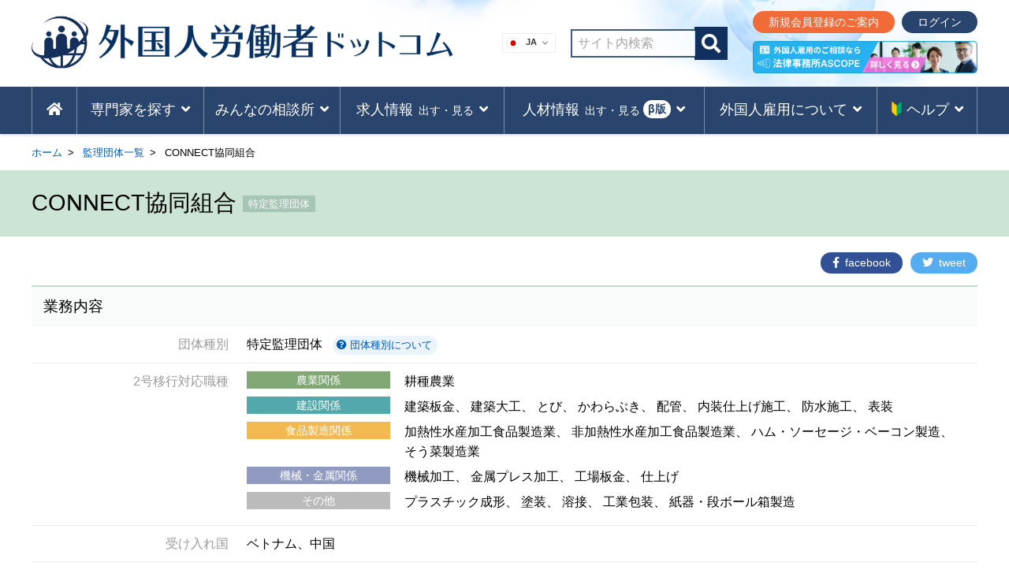

--- FILE ---
content_type: text/html; charset=UTF-8
request_url: https://www.gai-rou.com/kanri/42800/
body_size: 74073
content:
<!DOCTYPE html>
<html lang="ja">
<head>
<!-- Google Tag Manager -->
<script>(function(w,d,s,l,i){w[l]=w[l]||[];w[l].push({'gtm.start':
new Date().getTime(),event:'gtm.js'});var f=d.getElementsByTagName(s)[0],
j=d.createElement(s),dl=l!='dataLayer'?'&l='+l:'';j.async=true;j.src=
'https://www.googletagmanager.com/gtm.js?id='+i+dl;f.parentNode.insertBefore(j,f);
})(window,document,'script','dataLayer','GTM-KTCVQQJ');</script>
<!-- End Google Tag Manager -->

<!-- Global site tag (gtag.js) - Google Analytics -->
<!-- <script async src="https://www.googletagmanager.com/gtag/js?id=UA-140916274-1"></script>
<script>
window.dataLayer = window.dataLayer || [];
function gtag(){dataLayer.push(arguments);}
gtag('js', new Date());
gtag('config', 'UA-140916274-1');
</script> -->

<script data-ad-client="ca-pub-2111911236574443" async src="https://pagead2.googlesyndication.com/pagead/js/adsbygoogle.js"></script>
<meta charset="UTF-8">
<meta http-equiv="content-language" content="ja">
<meta name="format-detection" content="telephone=no">
<meta http-equiv="X-UA-Compatible" content="IE=edge">
<meta name="viewport" content="width=device-width, initial-scale=1">
<meta name="description" content="">
<!--fontawesome 非同期に読み込み-->
<script type="text/javascript">
(function() { var css = document.createElement('link'); css.href = 'https://use.fontawesome.com/releases/v5.8.2/css/all.css'; css.rel = 'stylesheet'; css.type = 'text/css'; document.getElementsByTagName('head')[0].appendChild(css); })();
</script>
<!--link rel="stylesheet" href="https://use.fontawesome.com/releases/v5.8.2/css/all.css" integrity="sha384-oS3vJWv+0UjzBfQzYUhtDYW+Pj2yciDJxpsK1OYPAYjqT085Qq/1cq5FLXAZQ7Ay" crossorigin="anonymous"-->
<title>CONNECT協同組合 | 外国人労働者ドットコム</title>
<meta name='robots' content='max-image-preview:large' />
	<style>img:is([sizes="auto" i], [sizes^="auto," i]) { contain-intrinsic-size: 3000px 1500px }</style>
		    <script>
	        var ajaxurl = "https://www.gai-rou.com/wp-admin/admin-ajax.php";
	    </script>
	<link rel='dns-prefetch' href='//challenges.cloudflare.com' />
<link rel="alternate" type="application/rss+xml" title="外国人労働者ドットコム &raquo; フィード" href="https://www.gai-rou.com/feed/" />
<link rel="alternate" type="application/rss+xml" title="外国人労働者ドットコム &raquo; コメントフィード" href="https://www.gai-rou.com/comments/feed/" />
<link rel="alternate" type="application/rss+xml" title="外国人労働者ドットコム &raquo; CONNECT協同組合 のコメントのフィード" href="https://www.gai-rou.com/kanri/42800/feed/" />
<script type="text/javascript">
/* <![CDATA[ */
window._wpemojiSettings = {"baseUrl":"https:\/\/s.w.org\/images\/core\/emoji\/16.0.1\/72x72\/","ext":".png","svgUrl":"https:\/\/s.w.org\/images\/core\/emoji\/16.0.1\/svg\/","svgExt":".svg","source":{"concatemoji":"https:\/\/www.gai-rou.com\/wp-includes\/js\/wp-emoji-release.min.js"}};
/*! This file is auto-generated */
!function(s,n){var o,i,e;function c(e){try{var t={supportTests:e,timestamp:(new Date).valueOf()};sessionStorage.setItem(o,JSON.stringify(t))}catch(e){}}function p(e,t,n){e.clearRect(0,0,e.canvas.width,e.canvas.height),e.fillText(t,0,0);var t=new Uint32Array(e.getImageData(0,0,e.canvas.width,e.canvas.height).data),a=(e.clearRect(0,0,e.canvas.width,e.canvas.height),e.fillText(n,0,0),new Uint32Array(e.getImageData(0,0,e.canvas.width,e.canvas.height).data));return t.every(function(e,t){return e===a[t]})}function u(e,t){e.clearRect(0,0,e.canvas.width,e.canvas.height),e.fillText(t,0,0);for(var n=e.getImageData(16,16,1,1),a=0;a<n.data.length;a++)if(0!==n.data[a])return!1;return!0}function f(e,t,n,a){switch(t){case"flag":return n(e,"\ud83c\udff3\ufe0f\u200d\u26a7\ufe0f","\ud83c\udff3\ufe0f\u200b\u26a7\ufe0f")?!1:!n(e,"\ud83c\udde8\ud83c\uddf6","\ud83c\udde8\u200b\ud83c\uddf6")&&!n(e,"\ud83c\udff4\udb40\udc67\udb40\udc62\udb40\udc65\udb40\udc6e\udb40\udc67\udb40\udc7f","\ud83c\udff4\u200b\udb40\udc67\u200b\udb40\udc62\u200b\udb40\udc65\u200b\udb40\udc6e\u200b\udb40\udc67\u200b\udb40\udc7f");case"emoji":return!a(e,"\ud83e\udedf")}return!1}function g(e,t,n,a){var r="undefined"!=typeof WorkerGlobalScope&&self instanceof WorkerGlobalScope?new OffscreenCanvas(300,150):s.createElement("canvas"),o=r.getContext("2d",{willReadFrequently:!0}),i=(o.textBaseline="top",o.font="600 32px Arial",{});return e.forEach(function(e){i[e]=t(o,e,n,a)}),i}function t(e){var t=s.createElement("script");t.src=e,t.defer=!0,s.head.appendChild(t)}"undefined"!=typeof Promise&&(o="wpEmojiSettingsSupports",i=["flag","emoji"],n.supports={everything:!0,everythingExceptFlag:!0},e=new Promise(function(e){s.addEventListener("DOMContentLoaded",e,{once:!0})}),new Promise(function(t){var n=function(){try{var e=JSON.parse(sessionStorage.getItem(o));if("object"==typeof e&&"number"==typeof e.timestamp&&(new Date).valueOf()<e.timestamp+604800&&"object"==typeof e.supportTests)return e.supportTests}catch(e){}return null}();if(!n){if("undefined"!=typeof Worker&&"undefined"!=typeof OffscreenCanvas&&"undefined"!=typeof URL&&URL.createObjectURL&&"undefined"!=typeof Blob)try{var e="postMessage("+g.toString()+"("+[JSON.stringify(i),f.toString(),p.toString(),u.toString()].join(",")+"));",a=new Blob([e],{type:"text/javascript"}),r=new Worker(URL.createObjectURL(a),{name:"wpTestEmojiSupports"});return void(r.onmessage=function(e){c(n=e.data),r.terminate(),t(n)})}catch(e){}c(n=g(i,f,p,u))}t(n)}).then(function(e){for(var t in e)n.supports[t]=e[t],n.supports.everything=n.supports.everything&&n.supports[t],"flag"!==t&&(n.supports.everythingExceptFlag=n.supports.everythingExceptFlag&&n.supports[t]);n.supports.everythingExceptFlag=n.supports.everythingExceptFlag&&!n.supports.flag,n.DOMReady=!1,n.readyCallback=function(){n.DOMReady=!0}}).then(function(){return e}).then(function(){var e;n.supports.everything||(n.readyCallback(),(e=n.source||{}).concatemoji?t(e.concatemoji):e.wpemoji&&e.twemoji&&(t(e.twemoji),t(e.wpemoji)))}))}((window,document),window._wpemojiSettings);
/* ]]> */
</script>
<!-- www.gai-rou.com is managing ads with Advanced Ads 2.0.14 – https://wpadvancedads.com/ --><script id="advads-ready">
			window.advanced_ads_ready=function(e,a){a=a||"complete";var d=function(e){return"interactive"===a?"loading"!==e:"complete"===e};d(document.readyState)?e():document.addEventListener("readystatechange",(function(a){d(a.target.readyState)&&e()}),{once:"interactive"===a})},window.advanced_ads_ready_queue=window.advanced_ads_ready_queue||[];		</script>
		<style id='wp-emoji-styles-inline-css' type='text/css'>

	img.wp-smiley, img.emoji {
		display: inline !important;
		border: none !important;
		box-shadow: none !important;
		height: 1em !important;
		width: 1em !important;
		margin: 0 0.07em !important;
		vertical-align: -0.1em !important;
		background: none !important;
		padding: 0 !important;
	}
</style>
<style id='classic-theme-styles-inline-css' type='text/css'>
/*! This file is auto-generated */
.wp-block-button__link{color:#fff;background-color:#32373c;border-radius:9999px;box-shadow:none;text-decoration:none;padding:calc(.667em + 2px) calc(1.333em + 2px);font-size:1.125em}.wp-block-file__button{background:#32373c;color:#fff;text-decoration:none}
</style>
<style id='global-styles-inline-css' type='text/css'>
:root{--wp--preset--aspect-ratio--square: 1;--wp--preset--aspect-ratio--4-3: 4/3;--wp--preset--aspect-ratio--3-4: 3/4;--wp--preset--aspect-ratio--3-2: 3/2;--wp--preset--aspect-ratio--2-3: 2/3;--wp--preset--aspect-ratio--16-9: 16/9;--wp--preset--aspect-ratio--9-16: 9/16;--wp--preset--color--black: #000000;--wp--preset--color--cyan-bluish-gray: #abb8c3;--wp--preset--color--white: #ffffff;--wp--preset--color--pale-pink: #f78da7;--wp--preset--color--vivid-red: #cf2e2e;--wp--preset--color--luminous-vivid-orange: #ff6900;--wp--preset--color--luminous-vivid-amber: #fcb900;--wp--preset--color--light-green-cyan: #7bdcb5;--wp--preset--color--vivid-green-cyan: #00d084;--wp--preset--color--pale-cyan-blue: #8ed1fc;--wp--preset--color--vivid-cyan-blue: #0693e3;--wp--preset--color--vivid-purple: #9b51e0;--wp--preset--gradient--vivid-cyan-blue-to-vivid-purple: linear-gradient(135deg,rgba(6,147,227,1) 0%,rgb(155,81,224) 100%);--wp--preset--gradient--light-green-cyan-to-vivid-green-cyan: linear-gradient(135deg,rgb(122,220,180) 0%,rgb(0,208,130) 100%);--wp--preset--gradient--luminous-vivid-amber-to-luminous-vivid-orange: linear-gradient(135deg,rgba(252,185,0,1) 0%,rgba(255,105,0,1) 100%);--wp--preset--gradient--luminous-vivid-orange-to-vivid-red: linear-gradient(135deg,rgba(255,105,0,1) 0%,rgb(207,46,46) 100%);--wp--preset--gradient--very-light-gray-to-cyan-bluish-gray: linear-gradient(135deg,rgb(238,238,238) 0%,rgb(169,184,195) 100%);--wp--preset--gradient--cool-to-warm-spectrum: linear-gradient(135deg,rgb(74,234,220) 0%,rgb(151,120,209) 20%,rgb(207,42,186) 40%,rgb(238,44,130) 60%,rgb(251,105,98) 80%,rgb(254,248,76) 100%);--wp--preset--gradient--blush-light-purple: linear-gradient(135deg,rgb(255,206,236) 0%,rgb(152,150,240) 100%);--wp--preset--gradient--blush-bordeaux: linear-gradient(135deg,rgb(254,205,165) 0%,rgb(254,45,45) 50%,rgb(107,0,62) 100%);--wp--preset--gradient--luminous-dusk: linear-gradient(135deg,rgb(255,203,112) 0%,rgb(199,81,192) 50%,rgb(65,88,208) 100%);--wp--preset--gradient--pale-ocean: linear-gradient(135deg,rgb(255,245,203) 0%,rgb(182,227,212) 50%,rgb(51,167,181) 100%);--wp--preset--gradient--electric-grass: linear-gradient(135deg,rgb(202,248,128) 0%,rgb(113,206,126) 100%);--wp--preset--gradient--midnight: linear-gradient(135deg,rgb(2,3,129) 0%,rgb(40,116,252) 100%);--wp--preset--font-size--small: 13px;--wp--preset--font-size--medium: 20px;--wp--preset--font-size--large: 36px;--wp--preset--font-size--x-large: 42px;--wp--preset--spacing--20: 0.44rem;--wp--preset--spacing--30: 0.67rem;--wp--preset--spacing--40: 1rem;--wp--preset--spacing--50: 1.5rem;--wp--preset--spacing--60: 2.25rem;--wp--preset--spacing--70: 3.38rem;--wp--preset--spacing--80: 5.06rem;--wp--preset--shadow--natural: 6px 6px 9px rgba(0, 0, 0, 0.2);--wp--preset--shadow--deep: 12px 12px 50px rgba(0, 0, 0, 0.4);--wp--preset--shadow--sharp: 6px 6px 0px rgba(0, 0, 0, 0.2);--wp--preset--shadow--outlined: 6px 6px 0px -3px rgba(255, 255, 255, 1), 6px 6px rgba(0, 0, 0, 1);--wp--preset--shadow--crisp: 6px 6px 0px rgba(0, 0, 0, 1);}:where(.is-layout-flex){gap: 0.5em;}:where(.is-layout-grid){gap: 0.5em;}body .is-layout-flex{display: flex;}.is-layout-flex{flex-wrap: wrap;align-items: center;}.is-layout-flex > :is(*, div){margin: 0;}body .is-layout-grid{display: grid;}.is-layout-grid > :is(*, div){margin: 0;}:where(.wp-block-columns.is-layout-flex){gap: 2em;}:where(.wp-block-columns.is-layout-grid){gap: 2em;}:where(.wp-block-post-template.is-layout-flex){gap: 1.25em;}:where(.wp-block-post-template.is-layout-grid){gap: 1.25em;}.has-black-color{color: var(--wp--preset--color--black) !important;}.has-cyan-bluish-gray-color{color: var(--wp--preset--color--cyan-bluish-gray) !important;}.has-white-color{color: var(--wp--preset--color--white) !important;}.has-pale-pink-color{color: var(--wp--preset--color--pale-pink) !important;}.has-vivid-red-color{color: var(--wp--preset--color--vivid-red) !important;}.has-luminous-vivid-orange-color{color: var(--wp--preset--color--luminous-vivid-orange) !important;}.has-luminous-vivid-amber-color{color: var(--wp--preset--color--luminous-vivid-amber) !important;}.has-light-green-cyan-color{color: var(--wp--preset--color--light-green-cyan) !important;}.has-vivid-green-cyan-color{color: var(--wp--preset--color--vivid-green-cyan) !important;}.has-pale-cyan-blue-color{color: var(--wp--preset--color--pale-cyan-blue) !important;}.has-vivid-cyan-blue-color{color: var(--wp--preset--color--vivid-cyan-blue) !important;}.has-vivid-purple-color{color: var(--wp--preset--color--vivid-purple) !important;}.has-black-background-color{background-color: var(--wp--preset--color--black) !important;}.has-cyan-bluish-gray-background-color{background-color: var(--wp--preset--color--cyan-bluish-gray) !important;}.has-white-background-color{background-color: var(--wp--preset--color--white) !important;}.has-pale-pink-background-color{background-color: var(--wp--preset--color--pale-pink) !important;}.has-vivid-red-background-color{background-color: var(--wp--preset--color--vivid-red) !important;}.has-luminous-vivid-orange-background-color{background-color: var(--wp--preset--color--luminous-vivid-orange) !important;}.has-luminous-vivid-amber-background-color{background-color: var(--wp--preset--color--luminous-vivid-amber) !important;}.has-light-green-cyan-background-color{background-color: var(--wp--preset--color--light-green-cyan) !important;}.has-vivid-green-cyan-background-color{background-color: var(--wp--preset--color--vivid-green-cyan) !important;}.has-pale-cyan-blue-background-color{background-color: var(--wp--preset--color--pale-cyan-blue) !important;}.has-vivid-cyan-blue-background-color{background-color: var(--wp--preset--color--vivid-cyan-blue) !important;}.has-vivid-purple-background-color{background-color: var(--wp--preset--color--vivid-purple) !important;}.has-black-border-color{border-color: var(--wp--preset--color--black) !important;}.has-cyan-bluish-gray-border-color{border-color: var(--wp--preset--color--cyan-bluish-gray) !important;}.has-white-border-color{border-color: var(--wp--preset--color--white) !important;}.has-pale-pink-border-color{border-color: var(--wp--preset--color--pale-pink) !important;}.has-vivid-red-border-color{border-color: var(--wp--preset--color--vivid-red) !important;}.has-luminous-vivid-orange-border-color{border-color: var(--wp--preset--color--luminous-vivid-orange) !important;}.has-luminous-vivid-amber-border-color{border-color: var(--wp--preset--color--luminous-vivid-amber) !important;}.has-light-green-cyan-border-color{border-color: var(--wp--preset--color--light-green-cyan) !important;}.has-vivid-green-cyan-border-color{border-color: var(--wp--preset--color--vivid-green-cyan) !important;}.has-pale-cyan-blue-border-color{border-color: var(--wp--preset--color--pale-cyan-blue) !important;}.has-vivid-cyan-blue-border-color{border-color: var(--wp--preset--color--vivid-cyan-blue) !important;}.has-vivid-purple-border-color{border-color: var(--wp--preset--color--vivid-purple) !important;}.has-vivid-cyan-blue-to-vivid-purple-gradient-background{background: var(--wp--preset--gradient--vivid-cyan-blue-to-vivid-purple) !important;}.has-light-green-cyan-to-vivid-green-cyan-gradient-background{background: var(--wp--preset--gradient--light-green-cyan-to-vivid-green-cyan) !important;}.has-luminous-vivid-amber-to-luminous-vivid-orange-gradient-background{background: var(--wp--preset--gradient--luminous-vivid-amber-to-luminous-vivid-orange) !important;}.has-luminous-vivid-orange-to-vivid-red-gradient-background{background: var(--wp--preset--gradient--luminous-vivid-orange-to-vivid-red) !important;}.has-very-light-gray-to-cyan-bluish-gray-gradient-background{background: var(--wp--preset--gradient--very-light-gray-to-cyan-bluish-gray) !important;}.has-cool-to-warm-spectrum-gradient-background{background: var(--wp--preset--gradient--cool-to-warm-spectrum) !important;}.has-blush-light-purple-gradient-background{background: var(--wp--preset--gradient--blush-light-purple) !important;}.has-blush-bordeaux-gradient-background{background: var(--wp--preset--gradient--blush-bordeaux) !important;}.has-luminous-dusk-gradient-background{background: var(--wp--preset--gradient--luminous-dusk) !important;}.has-pale-ocean-gradient-background{background: var(--wp--preset--gradient--pale-ocean) !important;}.has-electric-grass-gradient-background{background: var(--wp--preset--gradient--electric-grass) !important;}.has-midnight-gradient-background{background: var(--wp--preset--gradient--midnight) !important;}.has-small-font-size{font-size: var(--wp--preset--font-size--small) !important;}.has-medium-font-size{font-size: var(--wp--preset--font-size--medium) !important;}.has-large-font-size{font-size: var(--wp--preset--font-size--large) !important;}.has-x-large-font-size{font-size: var(--wp--preset--font-size--x-large) !important;}
:where(.wp-block-post-template.is-layout-flex){gap: 1.25em;}:where(.wp-block-post-template.is-layout-grid){gap: 1.25em;}
:where(.wp-block-columns.is-layout-flex){gap: 2em;}:where(.wp-block-columns.is-layout-grid){gap: 2em;}
:root :where(.wp-block-pullquote){font-size: 1.5em;line-height: 1.6;}
</style>
<link rel='stylesheet' id='contact-form-7-css' href='https://www.gai-rou.com/wp-content/plugins/contact-form-7/includes/css/styles.css?ver=6.1.4' type='text/css' media='all' />
<link rel='stylesheet' id='swpm.common-css' href='https://www.gai-rou.com/wp-content/plugins/simple-membership/css/swpm.common.css?ver=4.6.9' type='text/css' media='all' />
<link rel='stylesheet' id='usp_style-css' href='https://www.gai-rou.com/wp-content/themes/foreignworkers/usp/usp.css?ver=20250329' type='text/css' media='all' />
<link rel='stylesheet' id='search-filter-plugin-styles-css' href='https://www.gai-rou.com/wp-content/plugins/search-filter-pro/public/assets/css/search-filter.min.css?ver=2.5.21' type='text/css' media='all' />
<link rel='stylesheet' id='swpm-form-builder-css-css' href='https://www.gai-rou.com/wp-content/plugins/swpm-form-builder/css/swpm-form-builder.css?ver=5.0.5' type='text/css' media='all' />
<link rel='stylesheet' id='swpm-jqueryui-css-css' href='https://www.gai-rou.com/wp-content/plugins/swpm-form-builder/css/smoothness/jquery-ui-1.10.3.min.css?ver=5.0.5' type='text/css' media='all' />
<link rel='stylesheet' id='foreignworkers-style-css' href='https://www.gai-rou.com/wp-content/themes/foreignworkers/style.css' type='text/css' media='all' />
<link rel='stylesheet' id='yesno_style-css' href='https://www.gai-rou.com/wp-content/plugins/yesno/css/style.css?ver=1.0.12' type='text/css' media='all' />
<link rel='stylesheet' id='cf7cf-style-css' href='https://www.gai-rou.com/wp-content/plugins/cf7-conditional-fields/style.css?ver=2.6.7' type='text/css' media='all' />
<script type="text/javascript" src="https://www.gai-rou.com/wp-includes/js/jquery/jquery.min.js?ver=3.7.1" id="jquery-core-js"></script>
<script type="text/javascript" src="https://www.gai-rou.com/wp-includes/js/jquery/jquery-migrate.min.js?ver=3.4.1" id="jquery-migrate-js"></script>
<script type="text/javascript" id="search-filter-plugin-build-js-extra">
/* <![CDATA[ */
var SF_LDATA = {"ajax_url":"https:\/\/www.gai-rou.com\/wp-admin\/admin-ajax.php","home_url":"https:\/\/www.gai-rou.com\/","extensions":[]};
/* ]]> */
</script>
<script type="text/javascript" src="https://www.gai-rou.com/wp-content/plugins/search-filter-pro/public/assets/js/search-filter-build.min.js?ver=2.5.21" id="search-filter-plugin-build-js"></script>
<script type="text/javascript" src="https://www.gai-rou.com/wp-content/plugins/search-filter-pro/public/assets/js/chosen.jquery.min.js?ver=2.5.21" id="search-filter-plugin-chosen-js"></script>
<link rel="https://api.w.org/" href="https://www.gai-rou.com/wp-json/" /><link rel="EditURI" type="application/rsd+xml" title="RSD" href="https://www.gai-rou.com/xmlrpc.php?rsd" />
<link rel="canonical" href="https://www.gai-rou.com/kanri/42800/" />
<link rel='shortlink' href='https://www.gai-rou.com/?p=42800' />
<link rel="alternate" title="oEmbed (JSON)" type="application/json+oembed" href="https://www.gai-rou.com/wp-json/oembed/1.0/embed?url=https%3A%2F%2Fwww.gai-rou.com%2Fkanri%2F42800%2F" />
<link rel="alternate" title="oEmbed (XML)" type="text/xml+oembed" href="https://www.gai-rou.com/wp-json/oembed/1.0/embed?url=https%3A%2F%2Fwww.gai-rou.com%2Fkanri%2F42800%2F&#038;format=xml" />
        <script type="text/javascript">
            jQuery(document).ready(function($) {
                $('#respond').html('<div class="swpm-login-to-comment-msg">コメントを残すにはログインしてください。</div>');
            });
        </script>
        <!-- <meta name="swpm" version="5.0.5" /> -->
<link rel="pingback" href="https://www.gai-rou.com/xmlrpc.php">
<meta property="og:title" content="CONNECT協同組合" />
<meta property="og:description" content="東京都西多摩郡瑞穂町大字二本木445-1" />
<meta property="og:type" content="article" />
<meta property="og:url" content="https://www.gai-rou.com/kanri/42800/" />
<meta property="og:image" content="https://www.gai-rou.com/wp-content/uploads/noimage.png" />
<meta property="og:image:secure_url" content="https://www.gai-rou.com/wp-content/uploads/noimage.png" />
<meta property="og:image:width" content="700" />
<meta property="og:image:height" content="auto" />
<meta property="og:site_name" content="外国人労働者ドットコム" />
<meta name="twitter:card" content="summary_large_image" />
<meta name="twitter:site" content="" />
<meta property="og:locale" content="ja_JP" />
<!-- この URL で利用できる AMP HTML バージョンはありません。 --><link rel="icon" href="https://www.gai-rou.com/wp-content/uploads/cropped-logo-32x32.png" sizes="32x32" />
<link rel="icon" href="https://www.gai-rou.com/wp-content/uploads/cropped-logo-192x192.png" sizes="192x192" />
<link rel="apple-touch-icon" href="https://www.gai-rou.com/wp-content/uploads/cropped-logo-180x180.png" />
<meta name="msapplication-TileImage" content="https://www.gai-rou.com/wp-content/uploads/cropped-logo-270x270.png" />
<script src="https://ajax.googleapis.com/ajax/libs/jquery/3.3.1/jquery.min.js"></script>
<meta name="google-site-verification" content="DOtRE_D1aW4pDEvoK069WvIHEQwJjd5gLMIzkvPKLzM" />
</head>

<body class="wp-singular kanri-template-default single single-kanri postid-42800 wp-theme-foreignworkers aa-prefix-advads-">
<!-- Google Tag Manager (noscript) -->
<noscript><iframe src="https://www.googletagmanager.com/ns.html?id=GTM-KTCVQQJ"
height="0" width="0" style="display:none;visibility:hidden"></iframe></noscript>
<!-- End Google Tag Manager (noscript) -->

<div id="bk_wrapper">
  <header id="site_header">
    <div class="innerBox hd_area">
      <div class="site-title">
                  <a href="https://www.gai-rou.com/" rel="home"><img src="https://www.gai-rou.com/wp-content/themes/foreignworkers/img/logo.png" alt="外国人労働者ドットコム" class="hd_logo"><img src="https://www.gai-rou.com/wp-content/themes/foreignworkers/img/site_ttl.png" alt="外国人労働者ドットコム" class="hd_site_ttl"></a>
          
        <!-- 翻訳プラグイン -->
        <div class="gt-select">
          <div class="gtranslate_wrapper" id="gt-wrapper-88424867"></div>		
        </div>    
      </div>
      <!--ul class="header_widget"-->
      <!--?php dynamic_sidebar( 'widget_id001' ); ?><!--ヘッダーウィジェット 　検索-->
      <!--/ul-->
      <!--div class="corona_recruit_bnr"><a href="/form_recruit/"><span class="txt-bold">無料</span>で<span class="txt-bold">求人情報</span>を<span class="txt-bold">掲載</span>できます!<br><span class="txt-small">詳しくはこちら</span></a></div-->
      <!--div class="chart_bnr"><a href="/chart/"><dl><dt><span class="txt_navy">フローチャートで簡単!</span>雇い方簡易診断</dt><dd><span class="txt-small">診断スタート</span></dd></dl></a></div-->
      <!--div class="chart_bnr"><a href="/estimating-service/"><dl><dd><span class="circle_text">無料</span></dd><dt><span class="txt_navy">外国人雇用の専門家による</span>一括見積りサービス</dt></dl></a></div-->
      <!--div class="hd_btn_contact"><a href="/contact_top/"><i class="fas fa-envelope"></i><span>お問い合わせ</span></a></div-->
      <!--p class="hd_link_pro">
      <i class="fas fa-user-tie"></i> <a href="/member/" onclick="gtag('event', '専門家問合せ', {'event_category': 'expert_form', 'event_label':'ヘッダ'});"><u>専門家の登録はこちら</u></a>	
      </p-->

      <div class="hd_btn_area">
        <div class="hd_search">
          <form method="get" class="searchform" action="https://www.gai-rou.com/">
            <input type="text" placeholder="サイト内検索" name="s" class="hd_search_field" value="" />
            <input type="submit" value="&#xf002;" alt="検索" title="検索" class="hd_search_submit fas">
          </form>
        </div>	
                <div>
          <div class="hd_login">
                          <a href="/member/" class="hd_member_registration">新規会員登録のご案内</a>
              <a href="/member/login/" class="hd_login_btn">ログイン</a>
            	
          </div>
          <!-- ASCOPEバナー -->
          <div class="hd_ascope_banner">
            <a data-banner="ascope_banner1" data-imp-banner="ascope_banner1" class="data_banner1" href="https://ascope.net/foreignemployment/" target="_blank" rel="noopener noreferrer"><img src="https://www.gai-rou.com/wp-content/themes/foreignworkers/img/bnr_head.png" alt="外国人雇用のご相談なら 法律事務所ASCOPE 詳しく見る"></a>
          </div>
        </div>
      </div>

      <!-- モバイルナビメニュー部分 -->
      <nav class="NavMenu">
                <ul class="member_menu_mobile_unlogin">
          <li class="mobile_member_registration"><a href="/member/">新規会員登録のご案内</a></li>
          <li class="mobile_member_login_btn"><a href="/member/login/">ログイン</a></li>
        </ul>
                <div class="mobile_menu_ascope_banner">
          <a data-banner="ascope_banner3" data-imp-banner="ascope_banner3" href="https://ascope.net/foreignemployment/" target="_blank" rel="noopener noreferrer" class="gairo-d-block data_banner3"><img src="https://www.gai-rou.com/wp-content/themes/foreignworkers/img/bnr_head.png" alt="外国人雇用のご相談なら 法律事務所ASCOPE 詳しく見る" class="gairo-w100"></a>
        </div>
          <!--button class="menu-toggle" aria-controls="MobileMenu" aria-expanded="false">MobileMenu</button-->
          <div class="menu-mobilemenu-container"><ul id="MobileMenu" class="menu"><li id="menu-item-31" class="menu-item menu-item-type-post_type menu-item-object-page menu-item-home menu-item-31"><a href="https://www.gai-rou.com/">HOME</a></li>
<li id="menu-item-37218" class="menu-item menu-item-type-custom menu-item-object-custom menu-item-has-children menu-item-37218"><a href="#">専門家を探す</a>
<ul class="sub-menu">
	<li id="menu-item-15476" class="menu-item menu-item-type-post_type menu-item-object-page menu-item-15476"><a href="https://www.gai-rou.com/shien_top/">登録支援機関を探す</a></li>
	<li id="menu-item-15477" class="menu-item menu-item-type-post_type menu-item-object-page menu-item-15477"><a href="https://www.gai-rou.com/kanri_top/">監理団体を探す</a></li>
	<li id="menu-item-24174" class="menu-item menu-item-type-post_type menu-item-object-page menu-item-24174"><a href="https://www.gai-rou.com/okuridashi_top/">送出機関を探す</a></li>
	<li id="menu-item-37220" class="menu-item menu-item-type-post_type menu-item-object-page menu-item-37220"><a href="https://www.gai-rou.com/estimating-service/">専門家による一括見積り<span class="circle_txt_gnavi">無料</span></a></li>
</ul>
</li>
<li id="menu-item-40660" class="menu-item menu-item-type-custom menu-item-object-custom menu-item-has-children menu-item-40660"><a href="#">専門家に聞くみんなの相談所</a>
<ul class="sub-menu">
	<li id="menu-item-40250" class="menu-item menu-item-type-post_type menu-item-object-page menu-item-40250"><a href="https://www.gai-rou.com/qa_list/">Q＆A一覧</a></li>
	<li id="menu-item-45774" class="menu-item menu-item-type-post_type menu-item-object-page menu-item-45774"><a href="https://www.gai-rou.com/form_qa/">質問をする</a></li>
	<li id="menu-item-48177" class="menu-item menu-item-type-post_type menu-item-object-page menu-item-48177"><a href="https://www.gai-rou.com/contact/">専門家会員に登録する</a></li>
</ul>
</li>
<li id="menu-item-37221" class="menu-item menu-item-type-custom menu-item-object-custom menu-item-has-children menu-item-37221"><a href="#">求人を出す・見る</a>
<ul class="sub-menu">
	<li id="menu-item-31231" class="menu-item menu-item-type-post_type menu-item-object-page menu-item-31231"><a href="https://www.gai-rou.com/recruit_list/">求人企業一覧</a></li>
	<li id="menu-item-30335" class="menu-item menu-item-type-post_type menu-item-object-page menu-item-30335"><a href="https://www.gai-rou.com/form_recruit/">求人掲載のお申込み</a></li>
</ul>
</li>
<li id="menu-item-48178" class="menu-item menu-item-type-custom menu-item-object-custom menu-item-has-children menu-item-48178"><a href="#">人材を出す・見る<span class="beta_txt_gnav">β版</span></a>
<ul class="sub-menu">
	<li id="menu-item-48179" class="menu-item menu-item-type-post_type menu-item-object-page menu-item-48179"><a href="https://www.gai-rou.com/workers_list/">人材一覧</a></li>
	<li id="menu-item-48180" class="menu-item menu-item-type-post_type menu-item-object-page menu-item-48180"><a href="https://www.gai-rou.com/member/workers_apply/"><i class="fas fa-lock"></i>人材掲載のお申し込み</a></li>
</ul>
</li>
<li id="menu-item-37224" class="menu-item menu-item-type-custom menu-item-object-custom menu-item-has-children menu-item-37224"><a href="#">外国人雇用を学ぶ</a>
<ul class="sub-menu">
	<li id="menu-item-5115" class="menu-item menu-item-type-post_type menu-item-object-page menu-item-5115"><a href="https://www.gai-rou.com/article_list/">外国人雇用コラム</a></li>
	<li id="menu-item-34878" class="menu-item menu-item-type-post_type menu-item-object-page menu-item-34878"><a href="https://www.gai-rou.com/interview_list/">専門家インタビュー</a></li>
	<li id="menu-item-36434" class="menu-item menu-item-type-custom menu-item-object-custom menu-item-36434"><a href="/seminar_list/">セミナー情報一覧</a></li>
	<li id="menu-item-37226" class="menu-item menu-item-type-post_type menu-item-object-page menu-item-37226"><a href="https://www.gai-rou.com/form_seminar/">セミナー情報掲載のお申込み</a></li>
</ul>
</li>
<li id="menu-item-48181" class="menu-item menu-item-type-custom menu-item-object-custom menu-item-has-children menu-item-48181"><a href="#"><img src="/wp-content/uploads/leaf.png" width="15" alt="はじめての方へ">ヘルプ</a>
<ul class="sub-menu">
	<li id="menu-item-44200" class="menu-item menu-item-type-post_type menu-item-object-page menu-item-44200"><a href="https://www.gai-rou.com/aboutus/">外国人労働者ドットコムとは</a></li>
	<li id="menu-item-37229" class="menu-item menu-item-type-post_type menu-item-object-page menu-item-37229"><a href="https://www.gai-rou.com/chart/">フローチャートで雇い方簡易診断</a></li>
	<li id="menu-item-10175" class="menu-item menu-item-type-post_type menu-item-object-page menu-item-10175"><a href="https://www.gai-rou.com/contact/">専門家の情報掲載・会員登録のお申し込み</a></li>
	<li id="menu-item-48182" class="menu-item menu-item-type-post_type menu-item-object-page menu-item-48182"><a href="https://www.gai-rou.com/contact_top/">お問い合わせ</a></li>
</ul>
</li>
<li id="menu-item-40663" class="menu-item menu-item-type-post_type menu-item-object-page menu-item-40663"><a href="https://www.gai-rou.com/estimating-service/"><span class="txt-small">外国人雇用の専門家による</span><span class="txt-bold">一括見積りサービス</span></a></li>
</ul></div>      </nav>
      <!-- ハンバーガーメニュー部分 --> 
      <div class="Toggle">
        <span></span>
        <span></span>
        <span></span>
      </div>				
    </div><!-- .innerBox -->
    <nav class="main_navigation">
      <div class="innerBox">	
        <!--button class="menu-toggle" aria-controls="MainMenu" aria-expanded="false">MainMenu</button-->
        <div class="menu-mainmenu-container"><ul id="MainMenu" class="menu"><li id="menu-item-15530" class="menu-item menu-item-type-post_type menu-item-object-page menu-item-home menu-item-15530"><a href="https://www.gai-rou.com/"><i class="fas fa-home"></i></a></li>
<li id="menu-item-37246" class="menu-item menu-item-type-custom menu-item-object-custom menu-item-has-children menu-item-37246"><a href="#">専門家を探す<i class="fas fa-angle-down"></i></a>
<ul class="sub-menu">
	<li id="menu-item-15474" class="menu-item menu-item-type-post_type menu-item-object-page menu-item-15474"><a href="https://www.gai-rou.com/shien_top/"><span class="gnv_search_subtxt">特定技能労働者の雇い入れなら</span><span class="gnv_search_maintxt">登録支援機関を探す</span></a></li>
	<li id="menu-item-15475" class="menu-item menu-item-type-post_type menu-item-object-page menu-item-15475"><a href="https://www.gai-rou.com/kanri_top/"><span class="gnv_search_subtxt">技能実習生の受け入れなら</span><span class="gnv_search_maintxt">監理団体を探す</span></a></li>
	<li id="menu-item-24163" class="menu-item menu-item-type-post_type menu-item-object-page menu-item-24163"><a href="https://www.gai-rou.com/okuridashi_top/"><span class="gnv_search_subtxt">外国人労働者の取り次ぎなら</span><span class="gnv_search_maintxt">送出機関を探す</span></a></li>
	<li id="menu-item-40653" class="menu-item menu-item-type-post_type menu-item-object-page menu-item-40653"><a href="https://www.gai-rou.com/estimating-service/"><span class="gnv_search_subtxt">無料で、外国人雇用の専門家によるお見積り</span><span class="gnv_search_maintxt">一括見積りサービス</span></a></li>
</ul>
</li>
<li id="menu-item-45769" class="menu-item menu-item-type-custom menu-item-object-custom menu-item-has-children menu-item-45769"><a href="#">みんなの相談所<i class="fas fa-angle-down"></i></a>
<ul class="sub-menu">
	<li id="menu-item-40243" class="menu-item menu-item-type-post_type menu-item-object-page menu-item-40243"><a href="https://www.gai-rou.com/qa_list/"><span class="gnv_search_subtxt">専門家からの回答、続々掲載中！</span><span class="gnv_search_maintxt">外国人雇用 Q＆A 一覧</span></a></li>
	<li id="menu-item-48187" class="menu-item menu-item-type-post_type menu-item-object-page menu-item-48187"><a href="https://www.gai-rou.com/form_qa/"><span class="gnv_search_subtxt">そのお悩み、専門家に相談できます</span><span class="gnv_search_maintxt">専門家に質問をする</span></a></li>
	<li id="menu-item-48188" class="menu-item menu-item-type-post_type menu-item-object-page menu-item-48188"><a href="https://www.gai-rou.com/contact/"><span class="gnv_search_subtxt">みんなの相談所のお悩みに回答できます</span><span class="gnv_search_maintxt">専門家会員に登録する</span></a></li>
</ul>
</li>
<li id="menu-item-37250" class="menu-item menu-item-type-custom menu-item-object-custom menu-item-has-children menu-item-37250"><a href="#">求人情報<span class="gnv_subtxt">出す・見る</span><i class="fas fa-angle-down"></i></a>
<ul class="sub-menu">
	<li id="menu-item-33269" class="menu-item menu-item-type-post_type menu-item-object-page menu-item-33269"><a href="https://www.gai-rou.com/recruit_list/"><span class="gnv_search_subtxt">仕事を探したい外国人労働者の方は</span><span class="gnv_search_maintxt">求人情報一覧</span></a></li>
	<li id="menu-item-37251" class="menu-item menu-item-type-post_type menu-item-object-page menu-item-37251"><a href="https://www.gai-rou.com/form_recruit/"><span class="gnv_search_subtxt">外国人を雇用したい企業の方は</span><span class="gnv_search_maintxt">求人掲載のお申し込み</span></a></li>
</ul>
</li>
<li id="menu-item-48189" class="menu-item menu-item-type-custom menu-item-object-custom menu-item-has-children menu-item-48189"><a href="#">人材情報<span class="gnv_subtxt">出す・見る</span><span class="gnv_beta">β版</span><i class="fas fa-angle-down"></i></a>
<ul class="sub-menu">
	<li id="menu-item-48190" class="menu-item menu-item-type-post_type menu-item-object-page menu-item-48190"><a href="https://www.gai-rou.com/workers_list/"><span class="gnv_search_subtxt">外国人労働者人材をお探しの方は</span><span class="gnv_search_maintxt">人材情報一覧</span></a></li>
	<li id="menu-item-48191" class="menu-item menu-item-type-post_type menu-item-object-page menu-item-48191"><a href="https://www.gai-rou.com/member/workers_apply/"><span class="gnv_search_subtxt">専門家会員限定コンテンツ</span><span class="gnv_search_maintxt"><i class="fas fa-lock"></i>人材掲載のお申し込み</span></a></li>
</ul>
</li>
<li id="menu-item-34874" class="menu-item menu-item-type-custom menu-item-object-custom menu-item-has-children menu-item-34874"><a href="#">外国人雇用について<i class="fas fa-angle-down"></i></a>
<ul class="sub-menu">
	<li id="menu-item-34864" class="menu-item menu-item-type-post_type menu-item-object-page menu-item-34864"><a href="https://www.gai-rou.com/article_list/"><span class="gnv_search_subtxt">外国人雇用に関する最新情報</span><span class="gnv_search_maintxt">外国人雇用に関するコラム</span></a></li>
	<li id="menu-item-34869" class="menu-item menu-item-type-post_type menu-item-object-page menu-item-34869"><a href="https://www.gai-rou.com/interview_list/"><span class="gnv_search_subtxt">雇用を支援する専門団体に話を聞きました</span><span class="gnv_search_maintxt">専門家インタビュー</span></a></li>
	<li id="menu-item-48192" class="menu-item menu-item-type-post_type menu-item-object-page menu-item-48192"><a href="https://www.gai-rou.com/seminar_list/"><span class="gnv_search_subtxt">外国人雇用に関するセミナーのご紹介</span><span class="gnv_search_maintxt">セミナー情報</span></a></li>
	<li id="menu-item-55554" class="menu-item menu-item-type-custom menu-item-object-custom menu-item-55554"><a target="_blank" href="https://ascope.net/foreignemployment/"><img src="/wp-content/themes/foreignworkers/img/bnr_big.png" alt="外国人雇用のご相談なら 法律事務所ASCOPE 詳しく見る" class="gairo-w100"></a></li>
</ul>
</li>
<li id="menu-item-48193" class="menu-item menu-item-type-custom menu-item-object-custom menu-item-has-children menu-item-48193"><a href="#"><img src="/wp-content/uploads/leaf.png" width="15" alt="初心者マーク" class="leafmark">ヘルプ<i class="fas fa-angle-down"></i></a>
<ul class="sub-menu">
	<li id="menu-item-44201" class="menu-item menu-item-type-post_type menu-item-object-page menu-item-44201"><a href="https://www.gai-rou.com/aboutus/"><span class="gnv_search_subtxt">外国人労働者ドットコムとは</span><span class="gnv_search_maintxt">はじめての方へ</span></a></li>
	<li id="menu-item-48194" class="menu-item menu-item-type-post_type menu-item-object-page menu-item-48194"><a href="https://www.gai-rou.com/chart/"><span class="gnv_search_subtxt">無料・簡単30秒、フローチャートに答えるだけ！</span><span class="gnv_search_maintxt">外国人の雇い方 簡易診断</span></a></li>
	<li id="menu-item-48195" class="menu-item menu-item-type-post_type menu-item-object-page menu-item-48195"><a href="https://www.gai-rou.com/member/"><span class="gnv_search_subtxt">会員登録で外国人雇用をパワーアップ！</span><span class="gnv_search_maintxt">一般会員・専門家会員のご案内</span></a></li>
	<li id="menu-item-48196" class="menu-item menu-item-type-post_type menu-item-object-page menu-item-48196"><a href="https://www.gai-rou.com/contact_top/"><span class="gnv_search_subtxt">各種お問い合わせはこちらから</span><span class="gnv_search_maintxt">お問い合わせ</span></a></li>
</ul>
</li>
</ul></div>      </div><!-- .innerBox -->
    </nav><!-- .main_navigation -->
    <!-- モーダルウィンドウで検索ボックスを出す --> 
    <div class="modal_wrap">
      <input id="trigger" type="checkbox">
        <div class="modal_overlay">
          <label for="trigger" class="modal_trigger"></label>
          <div class="modal_content">
            <label for="trigger" class="close_button">✖️</label>
	  		      <form role="search" method="get" class="searchform" action="https://www.gai-rou.com/">
                <label>
                  <span class="screen-reader-text">検索:</span>
                  <input type="search" class="search-field" placeholder="サイト内検索" value="" name="s" title="検索:" />
                </label>
	              <input type="submit" class="search-submit" value="検索" />
              </form>
          </div>
        </div>
    </div>
    <label for="trigger" class="open_button"><i class="fas fa-search"></i></label>
  </header><!-- #site_header -->

	
	

	
	

<div id="page_head">
  <div class="innerBox">	
    <div id="breadcrumb"><ul><li><a href="https://www.gai-rou.com/"><span>ホーム</span></a></li>
<li><a href="https://www.gai-rou.com/kanri_list/">監理団体一覧</a></li>
<li><span>CONNECT協同組合</span></li>

	
</ul></div>
	
  </div><!-- .innerBox -->
	
  <div id="page_ttl">
    <div class="innerBox">
      <h1>CONNECT協同組合                <!--span class="label_prefecture"--><!--/span-->
                                <span class="label_type">特定監理団体</span>
        	
      </h1>
    </div>
  </div><!-- .innerBox -->
</div><!-- .page_head タイトルとパンくず-->

	

<div class="site_content" id="content">
  <main id="main" class="column1 single-kanri single-dantai">
    <div class="share clearfix"><!--SNSボタン-->
      <ul>
        <!--Facebookボタン-->
        <li class="facebook">
          <a href="http://www.facebook.com/share.php?u=https://www.gai-rou.com/?p=42800&t=CONNECT協同組合&h=外国人労働者ドットコム" target="_blank" rel="nofollow" class="fb-xfbml-parse-ignore"onclick="window.open(this.href,'FBwindow','width=650,height=450,menubar=no,toolbar=no,scrollbars=yes');return false;" >
            <i class="fab fa-facebook-f"></i><span> facebook</span>
          </a>
        </li>
        <!--ツイートボタン-->
        <li class="tweet">
          <a href="http://twitter.com/share?text=CONNECT協同組合&url=https://www.gai-rou.com/?p=42800&hashtags=" class="">
            <i class="fab fa-twitter"></i><span> tweet</span>
          </a>
        </li>	
      </ul>	
    </div><!--/share-->	
    <div class="box_dantai_list">
      <h3>業務内容</h3>
      <dl class="dl_dantai_list">
        <dt>団体種別</dt>
        <dd>                      <span class="label_type">特定監理団体<a href="/training/【技能実習制度】「監理団体」の「一般監理事業/" class="notice_yuryo_link"><i class="fas fa-question-circle"></i> 団体種別について</a></span>
                  </dd>
      </dl>
      <dl class="dl_dantai_list">
        <dt>2号移行対応職種</dt>
        <dd>
          <dl class="dl_kanri_cat_list"><dt class="id-296"><!--a href="https://www.gai-rou.com/kanri_cat/%e8%be%b2%e6%a5%ad%e9%96%a2%e4%bf%82"-->農業関係<!--/a--></dt><dd>
<span><!--a href="https://www.gai-rou.com/kanri_cat/%e8%80%95%e7%a8%ae%e8%be%b2%e6%a5%ad"-->耕種農業<!--/a--></span>
</dd></dl>
<dl class="dl_kanri_cat_list"><dt class="id-299"><!--a href="https://www.gai-rou.com/kanri_cat/%e5%bb%ba%e8%a8%ad%e9%96%a2%e4%bf%82"-->建設関係<!--/a--></dt><dd>
<span><!--a href="https://www.gai-rou.com/kanri_cat/%e5%bb%ba%e7%af%89%e6%9d%bf%e9%87%91"-->建築板金<!--/a--></span>
<span><!--a href="https://www.gai-rou.com/kanri_cat/%e5%bb%ba%e7%af%89%e5%a4%a7%e5%b7%a5"-->建築大工<!--/a--></span>
<span><!--a href="https://www.gai-rou.com/kanri_cat/%e3%81%a8%e3%81%b3"-->とび<!--/a--></span>
<span><!--a href="https://www.gai-rou.com/kanri_cat/%e3%81%8b%e3%82%8f%e3%82%89%e3%81%b6%e3%81%8d"-->かわらぶき<!--/a--></span>
<span><!--a href="https://www.gai-rou.com/kanri_cat/%e9%85%8d%e7%ae%a1"-->配管<!--/a--></span>
<span><!--a href="https://www.gai-rou.com/kanri_cat/%e5%86%85%e8%a3%85%e4%bb%95%e4%b8%8a%e3%81%92%e6%96%bd%e5%b7%a5"-->内装仕上げ施工<!--/a--></span>
<span><!--a href="https://www.gai-rou.com/kanri_cat/%e9%98%b2%e6%b0%b4%e6%96%bd%e5%b7%a5"-->防水施工<!--/a--></span>
<span><!--a href="https://www.gai-rou.com/kanri_cat/%e8%a1%a8%e8%a3%85"-->表装<!--/a--></span>
</dd></dl>
<dl class="dl_kanri_cat_list"><dt class="id-301"><!--a href="https://www.gai-rou.com/kanri_cat/%e9%a3%9f%e5%93%81%e8%a3%bd%e9%80%a0%e9%96%a2%e4%bf%82"-->食品製造関係<!--/a--></dt><dd>
<span><!--a href="https://www.gai-rou.com/kanri_cat/%e5%8a%a0%e7%86%b1%e6%80%a7%e6%b0%b4%e7%94%a3%e5%8a%a0%e5%b7%a5%e9%a3%9f%e5%93%81%e8%a3%bd%e9%80%a0%e6%a5%ad"-->加熱性水産加工食品製造業<!--/a--></span>
<span><!--a href="https://www.gai-rou.com/kanri_cat/%e9%9d%9e%e5%8a%a0%e7%86%b1%e6%80%a7%e6%b0%b4%e7%94%a3%e5%8a%a0%e5%b7%a5%e9%a3%9f%e5%93%81%e8%a3%bd%e9%80%a0%e6%a5%ad"-->非加熱性水産加工食品製造業<!--/a--></span>
<span><!--a href="https://www.gai-rou.com/kanri_cat/%e3%83%8f%e3%83%a0%e3%83%bb%e3%82%bd%e3%83%bc%e3%82%bb%e3%83%bc%e3%82%b8%e3%83%bb%e3%83%99%e3%83%bc%e3%82%b3%e3%83%b3%e8%a3%bd%e9%80%a0"-->ハム・ソーセージ・ベーコン製造<!--/a--></span>
<span><!--a href="https://www.gai-rou.com/kanri_cat/%e3%81%9d%e3%81%86%e8%8f%9c%e8%a3%bd%e9%80%a0%e6%a5%ad"-->そう菜製造業<!--/a--></span>
</dd></dl>
<dl class="dl_kanri_cat_list"><dt class="id-327"><!--a href="https://www.gai-rou.com/kanri_cat/%e6%a9%9f%e6%a2%b0%e3%83%bb%e9%87%91%e5%b1%9e%e9%96%a2%e4%bf%82"-->機械・金属関係<!--/a--></dt><dd>
<span><!--a href="https://www.gai-rou.com/kanri_cat/%e6%a9%9f%e6%a2%b0%e5%8a%a0%e5%b7%a5"-->機械加工<!--/a--></span>
<span><!--a href="https://www.gai-rou.com/kanri_cat/%e9%87%91%e5%b1%9e%e3%83%97%e3%83%ac%e3%82%b9%e5%8a%a0%e5%b7%a5"-->金属プレス加工<!--/a--></span>
<span><!--a href="https://www.gai-rou.com/kanri_cat/%e5%b7%a5%e5%a0%b4%e6%9d%bf%e9%87%91"-->工場板金<!--/a--></span>
<span><!--a href="https://www.gai-rou.com/kanri_cat/%e4%bb%95%e4%b8%8a%e3%81%92"-->仕上げ<!--/a--></span>
</dd></dl>
<dl class="dl_kanri_cat_list"><dt class="id-317"><!--a href="https://www.gai-rou.com/kanri_cat/%e3%81%9d%e3%81%ae%e4%bb%96"-->その他<!--/a--></dt><dd>
<span><!--a href="https://www.gai-rou.com/kanri_cat/%e3%83%97%e3%83%a9%e3%82%b9%e3%83%81%e3%83%83%e3%82%af%e6%88%90%e5%bd%a2"-->プラスチック成形<!--/a--></span>
<span><!--a href="https://www.gai-rou.com/kanri_cat/%e5%a1%97%e8%a3%85"-->塗装<!--/a--></span>
<span><!--a href="https://www.gai-rou.com/kanri_cat/%e6%ba%b6%e6%8e%a5"-->溶接<!--/a--></span>
<span><!--a href="https://www.gai-rou.com/kanri_cat/%e5%b7%a5%e6%a5%ad%e5%8c%85%e8%a3%85"-->工業包装<!--/a--></span>
<span><!--a href="https://www.gai-rou.com/kanri_cat/%e7%b4%99%e5%99%a8%e3%83%bb%e6%ae%b5%e3%83%9c%e3%83%bc%e3%83%ab%e7%ae%b1%e8%a3%bd%e9%80%a0"-->紙器・段ボール箱製造<!--/a--></span>
</dd></dl>
        </dd>
      </dl>
      <dl class="dl_dantai_list">
        <dt>受け入れ国</dt>
        <dd>
          ベトナム、中国                  </dd>
      </dl>
	
                  
                  	

                  		

                  	
    </div>

                    	
    
            	
    <div class="box_dantai_list">
      <h3>団体概要</h3>
                              
                              
      <dl class="dl_dantai_list">	
        <dt>団体名</dt>	
        <dd>CONNECT協同組合</dd>
      </dl>		
      <dl class="dl_dantai_list">	
        <dt>所在都道府県</dt>
        <dd>東京都</dd>
      </dl>	
      <dl class="dl_dantai_list">	
        <dt>郵便番号</dt>
        <dd></dd>
      </dl>	
      <dl class="dl_dantai_list">				
        <dt>住所</dt>
        <dd>東京都西多摩郡瑞穂町大字二本木445-1 <a href="https://maps.google.com/maps?q=東京都西多摩郡瑞穂町大字二本木445-1" target="_blank"><i class="fas fa-map-marker-alt"></i></a></dd>
      </dl>	
      <dl class="dl_dantai_list">	
        <dt>電話番号</dt>
        <dd class="tel"><a data-tel-kanri-label="CONNECT協同組合" href="tel:08035992705" onclick="gtag('event', '監理団体', {'event_category': 'tel', 'event_label':'CONNECT協同組合'});">08035992705</a></dd>
      </dl>	
      <dl class="dl_dantai_list">	
        <dt>FAX番号</dt>
        <dd></dd>
      </dl>	
      <dl class="dl_dantai_list">	
        <dt>URL</dt>
        <dd><a data-web-kanri-label="CONNECT協同組合" href="" target="_blank" onclick="gtag('event', '監理団体', {'event_category': 'web', 'event_label':'CONNECT協同組合'});"></a>
                                      </dd>
      </dl>	
      <dl class="dl_dantai_list">	
        <dt>メールアドレス</dt>
        <dd><a data-mail-kanri-label="CONNECT協同組合" href="mailto:" onclick="gtag('event', '監理団体', {'event_category': 'mail', 'event_label':'CONNECT協同組合'});"></a></dd>
      </dl>	
      <dl class="dl_dantai_list">	
        <dt>許可日</dt>
        <dd>2022/4/28</dd>
      </dl>	
      <dl class="dl_dantai_list">	
        <dt>許可期限</dt>
        <dd>2030/4/27</dd>
      </dl>	
      <dl class="dl_dantai_list">	
        <dt>許可期間</dt>
        <dd>8年</dd>
      </dl>		
    </div>
			
    <p class="single_notice"><i class="fas fa-question-circle"></i>このページは、法務省より公開されている団体一覧の情報を基に作成されています。 <br>
    このサイトに追加で情報掲載をご希望の方は、<a data-expert-form="団体詳細" href="https://www.gai-rou.com/contact/" onclick="gtag('event', '専門家問合せ', {'event_category': 'expert_form', 'event_label':'団体詳細'});">情報追加のご依頼</a>よりお願いします。</p>

    <!--一括見積りバナー-->
    <!--<div class="mitsumori_bnr">
    <a href="/estimating-service/" onclick="gtag('event', 'est_監理団体', {'event_category': 'est_banner', 'event_label':'CONNECT協同組合'});">
    <ul>
    <li class="mitsumori_bnr_left">
    <span class="mitsumori_fukidashi">
    専門機関の<span>相見積り</span><br>が欲しい！<span class="fukidashi_sp_txt">他のサポート機関に<span>変更したい！</span></span>
    </span>
    <img src="/wp-content/uploads/nayami_img01.gif" height="66" class="nayami_img" alt="一括見積りサービス">
    </li>
    <li class="mitsumori_bnr_nayami">
    <img src="/wp-content/uploads/nayami_img03.gif" height="66" class="nayami_img03" alt="一括見積りサービス">
    </li>
    <li class="mitsumori_bnr_center">
    <span class="mitsumori_bnr_logo"><img src="/wp-content/uploads/mitsumori_bnr_logo.gif" width="250" alt="一括見積りサービス"></span><br>
    <span class="circle_text">無料</span><span class="mitsumori_bnr_ttl">一括見積りサービス</span><br class="kochira_br">
    <span class="mitsumori_kochira">詳細はこちら</span>
    </li>
    <li class="mitsumori_bnr_right">
    <span class="mitsumori_fukidashi">
    他のサポート機関に<br><span>変更したい！</span>
    </span>
    <img src="/wp-content/uploads/nayami_img02.gif" height="66" class="nayami_img" alt="一括見積りサービス">
    </li>
    </ul>	
    </a>	
    </div>
    -->
    <!--/一括見積りバナー-->

      <div class="demand_container clearfix">
    <div class="demand_worker">
      <p class="demand_title"><i class="fas fa-users"></i>外国人労働者をお探しですか？</p>
      <div class="demand_btn">
        <a data-dantai-keisoku-banner-label="求人を出す" data-dantai-keisoku-banner-division="団体詳細計測バナー_監理" href="/gairo-test/form_recruit/" onclick="gtag('event', '団体詳細計測バナー_監理', {'event_category': 'dantai_keisoku_banner', 'event_label':'求人を出す'});">求人を出す（無料）</a>
        <a data-dantai-keisoku-banner-label="求職者スカウト" data-dantai-keisoku-banner-division="団体詳細計測バナー_監理" href="/gairo-test/workers_list/" onclick="gtag('event', '団体詳細計測バナー_監理', {'event_category': 'dantai_keisoku_banner', 'event_label':'求職者スカウト'});">求職者をスカウトする（無料）</a>
        <a data-dantai-keisoku-banner-label="専門家に相談" data-dantai-keisoku-banner-division="団体詳細計測バナー_監理" href="/gairo-test/estimating-service/" onclick="gtag('event', '団体詳細計測バナー_監理', {'event_category': 'dantai_keisoku_banner', 'event_label':'専門家に相談'});">専門家に相談する（無料）</a>
      </div>
    </div>
    <div class="demand_suport">
    <p class="demand_title"><i class="fas fa-hands-helping"></i>外国人雇用の紹介・支援を<br>行う専門家をお探しですか？</p>
      <div class="demand_btn">
        <a data-dantai-keisoku-banner-label="相見積りを取る" data-dantai-keisoku-banner-division="団体詳細計測バナー_監理" href="/gairo-test/estimating-service/" onclick="gtag('event', '団体詳細計測バナー_監理', {'event_category': 'dantai_keisoku_banner', 'event_label':'相見積りを取る'});">相見積りを取る（無料）</a>
      </div>
    </div>
  </div>
		
    <p class="text-center page_back"><a href="javascript:history.back()"><span></span>検索結果ページに戻る</a></p>

    <div class="kanri_top">
      <div class="kanren_dantai_list">
        <h2><i class="fas fa-search"></i>同じ国を受け入れ可能なその他の監理団体</h2>
        <div data-nosnippet>
                                <div class="box_dantai_list">
  <a href="https://www.gai-rou.com/kanri/8876/">	
    <h3>
      <span class="dantai_name">事業アシスト協同組合</span>
                  <!--span class="label_prefecture"--><!--/span-->
      	
                  <span class="label_type">一般監理団体（優良基準適合）</span>
          </h3>	

    <div class="dantai_list_flex">	
      <div class="dantai_list_dl">
        <dl class="dl_dantai_list">
          <dt>2号移行対応職種</dt>
          <dd>
            <dl class="dl_kanri_cat_list"><dt class="id-296">農業関係</dt><dd>
<span>耕種農業</span>
</dd></dl>
<dl class="dl_kanri_cat_list"><dt class="id-299">建設関係</dt><dd>
<span>建築板金</span>
<span>冷凍空気調和機器施工</span>
<span>建具製作</span>
<span>建築大工</span>
<span>型枠施工</span>
<span>鉄筋施工</span>
<span>とび</span>
<span>配管</span>
<span>熱絶縁施工</span>
<span>内装仕上げ施工</span>
<span>サッシ施工</span>
<span>防水施工</span>
</dd></dl>
<dl class="dl_kanri_cat_list"><dt class="id-301">食品製造関係</dt><dd>
<span>加熱性水産加工食品製造業</span>
<span>非加熱性水産加工食品製造業</span>
<span>水産練り製品製造</span>
<span>牛豚食肉処理加工業</span>
<span>ハム・ソーセージ・ベーコン製造</span>
<span>パン製造</span>
<span>そう菜製造業</span>
</dd></dl>
<dl class="dl_kanri_cat_list"><dt class="id-327">機械・金属関係</dt><dd>
<span>機械加工</span>
<span>金属プレス加工</span>
<span>鉄工</span>
<span>工場板金</span>
<span>めっき</span>
<span>アルミニウム陽極酸化処理</span>
<span>仕上げ</span>
<span>機械検査</span>
<span>機械保全</span>
<span>電子機器組立て</span>
<span>電気機器組立て</span>
<span>プリント配線板製造</span>
</dd></dl>
<dl class="dl_kanri_cat_list"><dt class="id-317">その他</dt><dd>
<span>クリーニング</span>
<span>コンクリート製品製造</span>
<span>印刷</span>
<span>製本</span>
<span>プラスチック成形</span>
<span>強化プラスチック成形</span>
<span>塗装</span>
<span>溶接</span>
<span>工業包装</span>
<span>紙器・段ボール箱製造</span>
<span>ビルクリーニング</span>
</dd></dl>
          </dd>
        </dl>
        <dl class="dl_dantai_list">
          <dt>受け入れ国</dt>
          <dd>
          インドネシア、ベトナム、ミャンマー          </dd>
        </dl>
        <dl class="dl_dantai_list">
          <dt>住所</dt>	
          			
                              <dd>宮城県塩竈市舟入2-1-26</dd>
          	
        </dl>
      </div><!--/list_dl-->

            
    </div><!--/flex-->	
  </a>
</div><!--/box_dantai_list-->                      <div class="box_dantai_list">
  <a href="https://www.gai-rou.com/kanri/14430/">	
    <h3>
      <span class="dantai_name">アスエル協同組合</span>
                  <!--span class="label_prefecture"--><!--/span-->
      	
                  <span class="label_type">特定監理団体</span>
          </h3>	

    <div class="dantai_list_flex">	
      <div class="dantai_list_dl">
        <dl class="dl_dantai_list">
          <dt>2号移行対応職種</dt>
          <dd>
            <dl class="dl_kanri_cat_list"><dt class="id-296">農業関係</dt><dd>
<span>耕種農業</span>
<span>畜産農業</span>
</dd></dl>
<dl class="dl_kanri_cat_list"><dt class="id-299">建設関係</dt><dd>
<span>さく井</span>
<span>建築板金</span>
<span>建築大工</span>
<span>型枠施工</span>
<span>鉄筋施工</span>
<span>とび</span>
<span>石材施工</span>
<span>タイル張り</span>
<span>熱絶縁施工</span>
<span>内装仕上げ施工</span>
<span>建設機械施工</span>
</dd></dl>
<dl class="dl_kanri_cat_list"><dt class="id-301">食品製造関係</dt><dd>
<span>非加熱性水産加工食品製造業</span>
<span>ハム・ソーセージ・ベーコン製造</span>
<span>そう菜製造業</span>
</dd></dl>
<dl class="dl_kanri_cat_list"><dt class="id-327">機械・金属関係</dt><dd>
<span>機械加工</span>
<span>機械保全</span>
</dd></dl>
<dl class="dl_kanri_cat_list"><dt class="id-317">その他</dt><dd>
<span>RPF製造</span>
<span>プラスチック成形</span>
<span>塗装</span>
<span>溶接</span>
<span>工業包装</span>
<span>自動車整備</span>
</dd></dl>
          </dd>
        </dl>
        <dl class="dl_dantai_list">
          <dt>受け入れ国</dt>
          <dd>
          インドネシア、ベトナム、ミャンマー、中国          </dd>
        </dl>
        <dl class="dl_dantai_list">
          <dt>住所</dt>	
          			
                              <dd>茨城県ひたちなか市枝川228-5</dd>
          	
        </dl>
      </div><!--/list_dl-->

            
    </div><!--/flex-->	
  </a>
</div><!--/box_dantai_list-->                      <div class="box_dantai_list">
  <a href="https://www.gai-rou.com/kanri/44039/">	
    <h3>
      <span class="dantai_name">近畿建設協同組合</span>
                  <!--span class="label_prefecture"--><!--/span-->
      	
                  <span class="label_type">特定監理団体</span>
          </h3>	

    <div class="dantai_list_flex">	
      <div class="dantai_list_dl">
        <dl class="dl_dantai_list">
          <dt>2号移行対応職種</dt>
          <dd>
            <dl class="dl_kanri_cat_list"><dt class="id-299">建設関係</dt><dd>
<span>冷凍空気調和機器施工</span>
<span>建具製作</span>
<span>建築大工</span>
<span>型枠施工</span>
<span>鉄筋施工</span>
<span>とび</span>
<span>石材施工</span>
<span>タイル張り</span>
<span>かわらぶき</span>
<span>左官</span>
<span>内装仕上げ施工</span>
<span>サッシ施工</span>
<span>防水施工</span>
<span>コンクリート圧送施工</span>
<span>ウェルポイント施工</span>
<span>表装</span>
<span>建設機械施工</span>
</dd></dl>
<dl class="dl_kanri_cat_list"><dt class="id-327">機械・金属関係</dt><dd>
<span>工場板金</span>
<span>めっき</span>
<span>アルミニウム陽極酸化処理</span>
<span>仕上げ</span>
<span>機械検査</span>
<span>機械保全</span>
</dd></dl>
<dl class="dl_kanri_cat_list"><dt class="id-317">その他</dt><dd>
<span>塗装</span>
<span>溶接</span>
<span>ビルクリーニング</span>
</dd></dl>
          </dd>
        </dl>
        <dl class="dl_dantai_list">
          <dt>受け入れ国</dt>
          <dd>
          インドネシア、ベトナム、ミャンマー          </dd>
        </dl>
        <dl class="dl_dantai_list">
          <dt>住所</dt>	
          			
                              <dd>兵庫県神戸市兵庫区福原町12-7</dd>
          	
        </dl>
      </div><!--/list_dl-->

            
    </div><!--/flex-->	
  </a>
</div><!--/box_dantai_list-->                            </div>	
        <div class="article_ft_btn dantai_ft_btn">
          <p class="text-center page_back"><a href="/kanri_list/"><span>全ての監理団体一覧へ</span></a></p>
          <p class="btn_to_list"><a href="/search_kanri/?_sft_kanri_area=%e3%83%99%e3%83%88%e3%83%8a%e3%83%a0+%e4%b8%ad%e5%9b%bd"><span>同じ国を受け入れ可能な監理団体一覧へ</span></a></p>
        </div>
      </div>
    </div>	
	
  </main><!-- #main -->


  </div><!-- #content -->

  <!--広告エリアフッターウィジェット -->
      <!-- 有料広告2エリア（フッター） -->
    <div class="footer_pr_area">
      <ul class="footer_pr_widget">
        <li id="custom_html-16" class="widget_text widget widget_custom_html"><div class="textwidget custom-html-widget"><div class="foot_pr_label"><span>広告</span></div>
<script async src="https://pagead2.googlesyndication.com/pagead/js/adsbygoogle.js"></script>
<!-- フッタ上部用 -->
<ins class="adsbygoogle"
     style="display:block"
     data-ad-client="ca-pub-2111911236574443"
     data-ad-slot="6747112922"
     data-ad-format="auto"
     data-full-width-responsive="true"></ins>
<script>
     (adsbygoogle = window.adsbygoogle || []).push({});
</script></div></li>
 
      </ul>
    </div>
  
  <div id="pagetop">
    <a href="#"><i class="fas fa-angle-double-up"></i></a>
  </div>

  <footer id="site_footer">
    <!-- フッターメインメニュー部分 -->
    <nav class="footermainmenu">
      <div class="innerBox">
        <!--フッターウィジェット --> 
        <ul class="footer_widget2">
          <li id="custom_html-15" class="widget_text widget widget_custom_html"><div class="textwidget custom-html-widget"><ul class="footermenu">
<li>
<ul class="submenu">
<li>
<a >専門家を探す</a>
</li>
<li>
	<a href="/../shien_top/"><span class="gnv_search_subtxt">特定技能労働者の雇い入れなら</span><span class="gnv_search_maintxt">登録支援機関を探す</span></a>
</li>
<li>
<a href="/../kanri_top/"><span class="gnv_search_subtxt">技能実習生の受け入れなら</span><span class="gnv_search_maintxt">監理団体を探す</span></a>
</li>
<li>
<a href="/../okuridashi_top/"><span class="gnv_search_subtxt">外国人労働者の取り次ぎなら</span><span class="gnv_search_maintxt">送出機関を探す</span></a>
</li>
<li>
<a href="/../estimating-service/"><span class="gnv_search_subtxt">外国人雇用の専門家による</span><span class="gnv_search_maintxt">一括見積りサービス</span></a>
</li>
</ul>
</li>
<li>
<ul class="submenu">
<li><a>みんなの相談所</a></li>
<li><a href="/../qa_list/">外国人雇用 Q＆A 一覧</a></li>
<li><a href="/../form_qa/">専門家に質問をする</a></li>
<li>
<a href="/../contact/">専門家会員になる</a>
</li>
</ul>
</li>
<li>
<ul class="submenu">
<li>
<a >求人を出す・見る</a>
</li>
<li><a href="/../recruit_list/">求人情報一覧</a></li>
<li><a href="/../form_recruit/">求人掲載のお申込み</a></li>
</ul>
</li>
<li>
<ul class="submenu">
<li>
<a>人材情報を出す・見る<span class="fnv_beta">β版</span></a>
</li>
<li><a href="/../workers_list/">人材情報一覧</a></li>
<li><a href="/../member/workers_apply/"><i class="fas fa-lock"></i>人材掲載のお申込み</a></li>
</ul>
</li>
<li>
<ul class="submenu">
<li>
<a>外国人雇用について</a>
</li>
<li><a href="/../article_list/">外国人雇用コラム</a></li>
<li><a href="/../interview_list/">専門家インタビュー</a></li>
<li><a href="/../seminar_list/">セミナー情報</a></li>
</ul>
</li>
<li>
<ul class="submenu">
<li><a>ヘルプ</a></li>
<li><a href="/../aboutus/">はじめての方へ</a></li>
<li><a href="/../chart/">外国人の雇い方簡易診断</a></li>
<li><a href="/../member/">一般会員・専門家会員の<span class="d-none-sp"><br>&thinsp;&nbsp;&nbsp;</span>ご案内</a></li>
<li><a href="/../contact_top/">お問い合わせ</a></li>
</ul>
</li>
</ul></div></li>
        </ul>	
      </div><!--innerBox-->	
    </nav>
	
    <!-- フッターサブメニュー部分 -->
    <nav class="footersubmenu">
      <div class="menu-footersubmenu-container"><ul id="FooterSubMenu" class="menu"><li id="menu-item-33267" class="menu-item menu-item-type-post_type menu-item-object-page menu-item-33267"><a href="https://www.gai-rou.com/aboutus/">このサイトについて</a></li>
<li id="menu-item-5113" class="menu-item menu-item-type-post_type menu-item-object-page menu-item-5113"><a href="https://www.gai-rou.com/company/">運営会社について</a></li>
<li id="menu-item-5111" class="menu-item menu-item-type-post_type menu-item-object-page menu-item-5111"><a href="https://www.gai-rou.com/terms/">一般利用規約</a></li>
<li id="menu-item-5114" class="menu-item menu-item-type-post_type menu-item-object-page menu-item-privacy-policy menu-item-5114"><a rel="privacy-policy" href="https://www.gai-rou.com/privacypolicy/">プライバシーポリシー</a></li>
<li id="menu-item-5112" class="menu-item menu-item-type-post_type menu-item-object-page menu-item-5112"><a href="https://www.gai-rou.com/contact/">専門家の情報掲載・会員登録のお申し込み</a></li>
<li id="menu-item-43030" class="menu-item menu-item-type-custom menu-item-object-custom menu-item-43030"><a target="_blank" href="https://twitter.com/gairoucom"><i class="fab fa-twitter"></i>twitter</a></li>
</ul></div>    </nav>
    <!--フッターウィジェット -->
    <ul class="footer_widget">
      <li id="custom_html-2" class="widget_text widget widget_custom_html"><div class="textwidget custom-html-widget"><p>Copyright © 株式会社外国人労働者ドットコム All Rights Reserved.</p></div></li>
    </ul>	
  </footer><!-- #site_footer -->

</div><!-- #bk_wrapper -->

<script type="speculationrules">
{"prefetch":[{"source":"document","where":{"and":[{"href_matches":"\/*"},{"not":{"href_matches":["\/wp-*.php","\/wp-admin\/*","\/wp-content\/uploads\/*","\/wp-content\/*","\/wp-content\/plugins\/*","\/wp-content\/themes\/foreignworkers\/*","\/*\\?(.+)"]}},{"not":{"selector_matches":"a[rel~=\"nofollow\"]"}},{"not":{"selector_matches":".no-prefetch, .no-prefetch a"}}]},"eagerness":"conservative"}]}
</script>
  <script>
    var thanksPage = {
      4984: ' https://www.gai-rou.com/thanks/',44956: ' https://www.gai-rou.com/other_thanks/',
      37091: ' https://www.gai-rou.com/estimate_thanks/',44057: ' https://www.gai-rou.com/recruit_thanks/',
      39815: ' https://www.gai-rou.com/qa_thanks/',
      40603: ' https://www.gai-rou.com/ad_thanks/',54709: ' https://www.gai-rou.com/member/thanks_workers/',54715: ' https://www.gai-rou.com/member/thanks_modify/',54720: ' https://www.gai-rou.com/recruit_entry_thanks/',54723: ' https://www.gai-rou.com/member/thanks_workers_entry/',
    };
   document.addEventListener( 'wpcf7mailsent', function( event ) {
     location = thanksPage[event.detail.contactFormId];
   }, false );
  </script><script type="text/javascript" id="jquery-form-validation-js-extra">
/* <![CDATA[ */
var swpmFbValidation = {"str":{"checkOne":"Please check at least one."}};
/* ]]> */
</script>
<script type="text/javascript" src="https://www.gai-rou.com/wp-content/plugins/swpm-form-builder/js/jquery.validate.min.js?ver=5.0.5" id="jquery-form-validation-js"></script>
<script type="text/javascript" src="https://www.gai-rou.com/wp-content/plugins/swpm-form-builder/js/swpm-validation.js?ver=5.0.5" id="swpm-form-builder-validation-js"></script>
<script type="text/javascript" src="https://www.gai-rou.com/wp-content/plugins/swpm-form-builder/js/jquery.metadata.js?ver=5.0.5" id="swpm-form-builder-metadata-js"></script>
<script type="text/javascript" src="https://www.gai-rou.com/wp-content/plugins/swpm-form-builder/js/i18n/validate/messages-en_US.js?ver=1.9.0" id="swpm-validation-i18n-js"></script>
<script type="text/javascript" src="https://www.gai-rou.com/wp-includes/js/dist/hooks.min.js?ver=4d63a3d491d11ffd8ac6" id="wp-hooks-js"></script>
<script type="text/javascript" src="https://www.gai-rou.com/wp-includes/js/dist/i18n.min.js?ver=5e580eb46a90c2b997e6" id="wp-i18n-js"></script>
<script type="text/javascript" id="wp-i18n-js-after">
/* <![CDATA[ */
wp.i18n.setLocaleData( { 'text direction\u0004ltr': [ 'ltr' ] } );
/* ]]> */
</script>
<script type="text/javascript" src="https://www.gai-rou.com/wp-content/plugins/contact-form-7/includes/swv/js/index.js?ver=6.1.4" id="swv-js"></script>
<script type="text/javascript" id="contact-form-7-js-translations">
/* <![CDATA[ */
( function( domain, translations ) {
	var localeData = translations.locale_data[ domain ] || translations.locale_data.messages;
	localeData[""].domain = domain;
	wp.i18n.setLocaleData( localeData, domain );
} )( "contact-form-7", {"translation-revision-date":"2025-11-30 08:12:23+0000","generator":"GlotPress\/4.0.3","domain":"messages","locale_data":{"messages":{"":{"domain":"messages","plural-forms":"nplurals=1; plural=0;","lang":"ja_JP"},"This contact form is placed in the wrong place.":["\u3053\u306e\u30b3\u30f3\u30bf\u30af\u30c8\u30d5\u30a9\u30fc\u30e0\u306f\u9593\u9055\u3063\u305f\u4f4d\u7f6e\u306b\u7f6e\u304b\u308c\u3066\u3044\u307e\u3059\u3002"],"Error:":["\u30a8\u30e9\u30fc:"]}},"comment":{"reference":"includes\/js\/index.js"}} );
/* ]]> */
</script>
<script type="text/javascript" id="contact-form-7-js-before">
/* <![CDATA[ */
var wpcf7 = {
    "api": {
        "root": "https:\/\/www.gai-rou.com\/wp-json\/",
        "namespace": "contact-form-7\/v1"
    }
};
/* ]]> */
</script>
<script type="text/javascript" src="https://www.gai-rou.com/wp-content/plugins/contact-form-7/includes/js/index.js?ver=6.1.4" id="contact-form-7-js"></script>
<script type="text/javascript" src="https://challenges.cloudflare.com/turnstile/v0/api.js" id="cloudflare-turnstile-js" data-wp-strategy="async"></script>
<script type="text/javascript" id="cloudflare-turnstile-js-after">
/* <![CDATA[ */
document.addEventListener( 'wpcf7submit', e => turnstile.reset() );
/* ]]> */
</script>
<script type="text/javascript" src="https://www.gai-rou.com/wp-includes/js/jquery/ui/core.min.js?ver=1.13.3" id="jquery-ui-core-js"></script>
<script type="text/javascript" src="https://www.gai-rou.com/wp-includes/js/jquery/ui/datepicker.min.js?ver=1.13.3" id="jquery-ui-datepicker-js"></script>
<script type="text/javascript" id="jquery-ui-datepicker-js-after">
/* <![CDATA[ */
jQuery(function(jQuery){jQuery.datepicker.setDefaults({"closeText":"\u9589\u3058\u308b","currentText":"\u4eca\u65e5","monthNames":["1\u6708","2\u6708","3\u6708","4\u6708","5\u6708","6\u6708","7\u6708","8\u6708","9\u6708","10\u6708","11\u6708","12\u6708"],"monthNamesShort":["1\u6708","2\u6708","3\u6708","4\u6708","5\u6708","6\u6708","7\u6708","8\u6708","9\u6708","10\u6708","11\u6708","12\u6708"],"nextText":"\u6b21","prevText":"\u524d","dayNames":["\u65e5\u66dc\u65e5","\u6708\u66dc\u65e5","\u706b\u66dc\u65e5","\u6c34\u66dc\u65e5","\u6728\u66dc\u65e5","\u91d1\u66dc\u65e5","\u571f\u66dc\u65e5"],"dayNamesShort":["\u65e5","\u6708","\u706b","\u6c34","\u6728","\u91d1","\u571f"],"dayNamesMin":["\u65e5","\u6708","\u706b","\u6c34","\u6728","\u91d1","\u571f"],"dateFormat":"yy\u5e74mm\u6708d\u65e5","firstDay":1,"isRTL":false});});
/* ]]> */
</script>
<script type="text/javascript" src="https://www.gai-rou.com/wp-content/themes/foreignworkers/js/main.js?ver=20190419" id="foreignworkers-main-js"></script>
<script type="text/javascript" src="https://www.gai-rou.com/wp-content/plugins/advanced-ads/admin/assets/js/advertisement.js?ver=2.0.14" id="advanced-ads-find-adblocker-js"></script>
<script type="text/javascript" id="yesno_script-js-extra">
/* <![CDATA[ */
var yesno_text = {"back":"\u3082\u3069\u308b"};
/* ]]> */
</script>
<script type="text/javascript" src="https://www.gai-rou.com/wp-content/plugins/yesno/js/yesno.js?ver=1.0.12" id="yesno_script-js"></script>
<script type="text/javascript" id="wpcf7cf-scripts-js-extra">
/* <![CDATA[ */
var wpcf7cf_global_settings = {"ajaxurl":"https:\/\/www.gai-rou.com\/wp-admin\/admin-ajax.php"};
/* ]]> */
</script>
<script type="text/javascript" src="https://www.gai-rou.com/wp-content/plugins/cf7-conditional-fields/js/scripts.js?ver=2.6.7" id="wpcf7cf-scripts-js"></script>
<script type="text/javascript" id="gt_widget_script_88424867-js-before">
/* <![CDATA[ */
window.gtranslateSettings = /* document.write */ window.gtranslateSettings || {};window.gtranslateSettings['88424867'] = {"default_language":"ja","languages":["bn","zh-CN","zh-TW","en","tl","hi","id","ja","km","lo","mn","my","ru","si","ta","th","ur","uz","vi"],"url_structure":"none","flag_style":"2d","wrapper_selector":"#gt-wrapper-88424867","alt_flags":[],"float_switcher_open_direction":"top","switcher_horizontal_position":"inline","flags_location":"\/wp-content\/plugins\/gtranslate\/flags\/"};
/* ]]> */
</script><script src="https://www.gai-rou.com/wp-content/plugins/gtranslate/js/float.js" data-no-optimize="1" data-no-minify="1" data-gt-orig-url="/kanri/42800/" data-gt-orig-domain="www.gai-rou.com" data-gt-widget-id="88424867" defer></script><script>!function(){window.advanced_ads_ready_queue=window.advanced_ads_ready_queue||[],advanced_ads_ready_queue.push=window.advanced_ads_ready;for(var d=0,a=advanced_ads_ready_queue.length;d<a;d++)advanced_ads_ready(advanced_ads_ready_queue[d])}();</script>
</body>
</html>


--- FILE ---
content_type: text/html; charset=utf-8
request_url: https://www.google.com/recaptcha/api2/aframe
body_size: 270
content:
<!DOCTYPE HTML><html><head><meta http-equiv="content-type" content="text/html; charset=UTF-8"></head><body><script nonce="xnXYDDpkaLITQ_AkGANq_g">/** Anti-fraud and anti-abuse applications only. See google.com/recaptcha */ try{var clients={'sodar':'https://pagead2.googlesyndication.com/pagead/sodar?'};window.addEventListener("message",function(a){try{if(a.source===window.parent){var b=JSON.parse(a.data);var c=clients[b['id']];if(c){var d=document.createElement('img');d.src=c+b['params']+'&rc='+(localStorage.getItem("rc::a")?sessionStorage.getItem("rc::b"):"");window.document.body.appendChild(d);sessionStorage.setItem("rc::e",parseInt(sessionStorage.getItem("rc::e")||0)+1);localStorage.setItem("rc::h",'1768873053906');}}}catch(b){}});window.parent.postMessage("_grecaptcha_ready", "*");}catch(b){}</script></body></html>